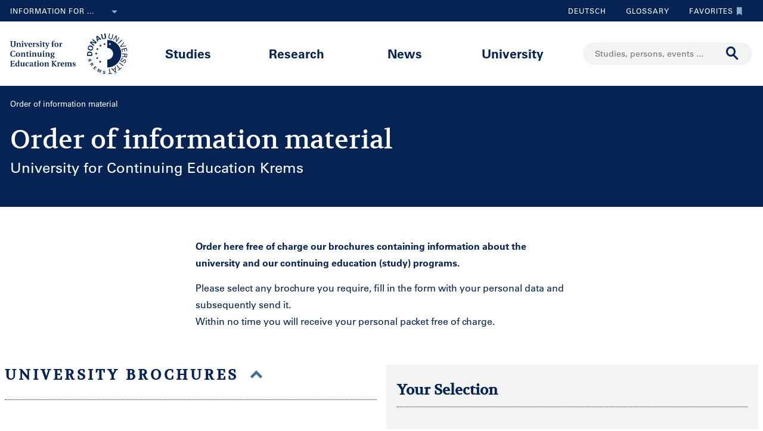

--- FILE ---
content_type: text/html;charset=UTF-8
request_url: https://www.donau-uni.ac.at/en/services/infomaterialorder.html?im=infoMaterials_fb97591c-f10e-428f-8a5c-6cb25e72f216
body_size: 13825
content:







<!DOCTYPE html>

<html lang="en">
    <head>
    <!-- Google Tag Manager -->
<script data-cmp-vendor="s905" type="text/plain" class="cmplazyload">(function(w,d,s,l,i){w[l]=w[l]||[];w[l].push({'gtm.start':
new Date().getTime(),event:'gtm.js'});var f=d.getElementsByTagName(s)[0],
j=d.createElement(s),dl=l!='dataLayer'?'&l='+l:'';j.async=true;j.src=
'https://www.googletagmanager.com/gtm.js?id='+i+dl;f.parentNode.insertBefore(j,f);
})(window,document,'script','dataLayer','GTM-5QSKZKZ');</script>
<!-- End Google Tag Manager -->



<meta charset="utf-8">
    <title>Order of information material - University for Continuing Education Krems</title>
    <meta name="searchTitle" content="Order of information material">
        <meta name="keywords" content="Programs of Study, brochures">
        <meta name="description" content="Order free of charge brochures containing information about the University for Continuing Education Krems and our continuing education (study) programs.">


        <meta property="og:title" content="Order of information material">
        <meta property="og:type" content="article">
        <meta property="og:description" content="Order free of charge brochures containing information about the University for Continuing Education Krems and our continuing education (study) programs.">
    <meta property="og:url" content="https://www.donau-uni.ac.at/en/services/infomaterialorder.html">
        <meta property="og:image" content="https://www.donau-uni.ac.at/.imaging/mte/duk-theme/ogFacebook/dam/Administration/OG-Images/Universitaet-fuer-Weiterbildung-og-image.jpg/jcr:content/Universitaet-fuer-Weiterbildung-og-image.jpg">
        <meta property="og:image:type" content="image/jpeg">
        <meta property="og:image:width" content="1200">
        <meta property="og:image:height" content="630">
        <meta property="og:image" content="https://www.donau-uni.ac.at/.imaging/mte/duk-theme/ogWhatsApp/dam/Administration/OG-Images/Universitaet-fuer-Weiterbildung-Krems-og-image-small.jpg/jcr:content/Universitaet-fuer-Weiterbildung-Krems-og-image-small.jpg">
        <meta property="og:image:type" content="image/jpeg">
        <meta property="og:image:width" content="400">
        <meta property="og:image:height" content="400">
    <meta property="og:locale" content="en_GB">
        <meta property="og:locale:alternate" content="de_DE">
        <meta name="twitter:card" content="summary">
<meta content="width=device-width, initial-scale=1.0, minimum-scale=1.0, maximum-scale=2.0" name="viewport">
<link rel="stylesheet" href="/.resources/duk-templates/resources/base.css?v=3ad5bd00-ed37-45e3-988f-bca764f64dc2" />
<link rel="icon" type="image/png" href="/.resources/duk-templates/resources/images/favicon.ico" />

<meta name="duk-indexer-type" content="crawler">
<meta name="duk-page-type" content="standard_page">
<meta name="duk-page-tree" content="/en">
<meta name="duk-suggest-cfq" content="crawler_en">
<meta name="validFrom" content="1970-01-01T00:00:00Z">
<meta name="validTo" content="2100-01-01T00:00:00Z">
<style>html{visibility: hidden; opacity: 0;}</style>
<link rel="preload" href="/.resources/duk-templates/resources/fonts/volkhov/volkhov-v17-latin-regular.woff2" as="font" type="font/woff2" crossorigin="anonymous">
<link rel="preload" href="/.resources/duk-templates/resources/fonts/iconfont/iconfont.ttf?fket2c" as="font" type="font/ttf" crossorigin="anonymous">
<link rel="preload" href="/.resources/duk-templates/resources/fonts/univers/UniversLTW04-55Roman.woff2" as="font" type="font/woff2" crossorigin="anonymous">
<link rel="preload" href="/.resources/duk-templates/resources/fonts/univers/UniversLTW04-57Condensed.woff2" as="font" type="font/woff2" crossorigin="anonymous">
<link rel="preload" href="/.resources/duk-templates/resources/fonts/univers/UniversLTW04-65Bold.woff2" as="font" type="font/woff2" crossorigin="anonymous">
    </head>
    <body>
    <style>
        :root {
            --factboxColor: #052453;
        }
        .color-scheme {
            background-color: #BED0E5 !important;
        }
    </style>
    <!-- Google Tag Manager (noscript) -->
<noscript><iframe title="Google Tag Manager (noscript)" src="https://www.googletagmanager.com/ns.html?id=GTM-5QSKZKZ" height="0" width="0" style="display:none;visibility:hidden" aria-hidden="true"></iframe></noscript>
<!-- End Google Tag Manager (noscript) -->
    <script>window.cmp_setlang = "EN";</script>
    <script>if(!("gdprAppliesGlobally" in window)){window.gdprAppliesGlobally=true}if(!("cmp_id" in window)||window.cmp_id<1){window.cmp_id=0}if(!("cmp_cdid" in window)){window.cmp_cdid="1e47c798caa5"}if(!("cmp_params" in window)){window.cmp_params=""}if(!("cmp_host" in window)){window.cmp_host="b.delivery.consentmanager.net"}if(!("cmp_cdn" in window)){window.cmp_cdn="cdn.consentmanager.net"}if(!("cmp_proto" in window)){window.cmp_proto="https:"}if(!("cmp_codesrc" in window)){window.cmp_codesrc="1"}window.cmp_getsupportedLangs=function(){var b=["DE","EN","FR","IT","NO","DA","FI","ES","PT","RO","BG","ET","EL","GA","HR","LV","LT","MT","NL","PL","SV","SK","SL","CS","HU","RU","SR","ZH","TR","UK","AR","BS"];if("cmp_customlanguages" in window){for(var a=0;a<window.cmp_customlanguages.length;a++){b.push(window.cmp_customlanguages[a].l.toUpperCase())}}return b};window.cmp_getRTLLangs=function(){var a=["AR"];if("cmp_customlanguages" in window){for(var b=0;b<window.cmp_customlanguages.length;b++){if("r" in window.cmp_customlanguages[b]&&window.cmp_customlanguages[b].r){a.push(window.cmp_customlanguages[b].l)}}}return a};window.cmp_getlang=function(j){if(typeof(j)!="boolean"){j=true}if(j&&typeof(cmp_getlang.usedlang)=="string"&&cmp_getlang.usedlang!==""){return cmp_getlang.usedlang}var g=window.cmp_getsupportedLangs();var c=[];var f=location.hash;var e=location.search;var a="languages" in navigator?navigator.languages:[];if(f.indexOf("cmplang=")!=-1){c.push(f.substr(f.indexOf("cmplang=")+8,2).toUpperCase())}else{if(e.indexOf("cmplang=")!=-1){c.push(e.substr(e.indexOf("cmplang=")+8,2).toUpperCase())}else{if("cmp_setlang" in window&&window.cmp_setlang!=""){c.push(window.cmp_setlang.toUpperCase())}else{if(a.length>0){for(var d=0;d<a.length;d++){c.push(a[d])}}}}}if("language" in navigator){c.push(navigator.language)}if("userLanguage" in navigator){c.push(navigator.userLanguage)}var h="";for(var d=0;d<c.length;d++){var b=c[d].toUpperCase();if(g.indexOf(b)!=-1){h=b;break}if(b.indexOf("-")!=-1){b=b.substr(0,2)}if(g.indexOf(b)!=-1){h=b;break}}if(h==""&&typeof(cmp_getlang.defaultlang)=="string"&&cmp_getlang.defaultlang!==""){return cmp_getlang.defaultlang}else{if(h==""){h="EN"}}h=h.toUpperCase();return h};(function(){var u=document;var v=u.getElementsByTagName;var h=window;var o="";var b="_en";if("cmp_getlang" in h){o=h.cmp_getlang().toLowerCase();if("cmp_customlanguages" in h){for(var q=0;q<h.cmp_customlanguages.length;q++){if(h.cmp_customlanguages[q].l.toUpperCase()==o.toUpperCase()){o="en";break}}}b="_"+o}function x(i,e){var w="";i+="=";var s=i.length;var d=location;if(d.hash.indexOf(i)!=-1){w=d.hash.substr(d.hash.indexOf(i)+s,9999)}else{if(d.search.indexOf(i)!=-1){w=d.search.substr(d.search.indexOf(i)+s,9999)}else{return e}}if(w.indexOf("&")!=-1){w=w.substr(0,w.indexOf("&"))}return w}var k=("cmp_proto" in h)?h.cmp_proto:"https:";if(k!="http:"&&k!="https:"){k="https:"}var g=("cmp_ref" in h)?h.cmp_ref:location.href;var j=u.createElement("script");j.setAttribute("data-cmp-ab","1");var c=x("cmpdesign","cmp_design" in h?h.cmp_design:"");var f=x("cmpregulationkey","cmp_regulationkey" in h?h.cmp_regulationkey:"");var r=x("cmpgppkey","cmp_gppkey" in h?h.cmp_gppkey:"");var n=x("cmpatt","cmp_att" in h?h.cmp_att:"");j.src=k+"//"+h.cmp_host+"/delivery/cmp.php?"+("cmp_id" in h&&h.cmp_id>0?"id="+h.cmp_id:"")+("cmp_cdid" in h?"&cdid="+h.cmp_cdid:"")+"&h="+encodeURIComponent(g)+(c!=""?"&cmpdesign="+encodeURIComponent(c):"")+(f!=""?"&cmpregulationkey="+encodeURIComponent(f):"")+(r!=""?"&cmpgppkey="+encodeURIComponent(r):"")+(n!=""?"&cmpatt="+encodeURIComponent(n):"")+("cmp_params" in h?"&"+h.cmp_params:"")+(u.cookie.length>0?"&__cmpfcc=1":"")+"&l="+o.toLowerCase()+"&o="+(new Date()).getTime();j.type="text/javascript";j.async=true;if(u.currentScript&&u.currentScript.parentElement){u.currentScript.parentElement.appendChild(j)}else{if(u.body){u.body.appendChild(j)}else{var t=v("body");if(t.length==0){t=v("div")}if(t.length==0){t=v("span")}if(t.length==0){t=v("ins")}if(t.length==0){t=v("script")}if(t.length==0){t=v("head")}if(t.length>0){t[0].appendChild(j)}}}var m="js";var p=x("cmpdebugunminimized","cmpdebugunminimized" in h?h.cmpdebugunminimized:0)>0?"":".min";var a=x("cmpdebugcoverage","cmp_debugcoverage" in h?h.cmp_debugcoverage:"");if(a=="1"){m="instrumented";p=""}var j=u.createElement("script");j.src=k+"//"+h.cmp_cdn+"/delivery/"+m+"/cmp"+b+p+".js";j.type="text/javascript";j.setAttribute("data-cmp-ab","1");j.async=true;if(u.currentScript&&u.currentScript.parentElement){u.currentScript.parentElement.appendChild(j)}else{if(u.body){u.body.appendChild(j)}else{var t=v("body");if(t.length==0){t=v("div")}if(t.length==0){t=v("span")}if(t.length==0){t=v("ins")}if(t.length==0){t=v("script")}if(t.length==0){t=v("head")}if(t.length>0){t[0].appendChild(j)}}}})();window.cmp_addFrame=function(b){if(!window.frames[b]){if(document.body){var a=document.createElement("iframe");a.style.cssText="display:none";if("cmp_cdn" in window&&"cmp_ultrablocking" in window&&window.cmp_ultrablocking>0){a.src="//"+window.cmp_cdn+"/delivery/empty.html"}a.name=b;a.setAttribute("title","Intentionally hidden, please ignore");a.setAttribute("role","none");a.setAttribute("tabindex","-1");document.body.appendChild(a)}else{window.setTimeout(window.cmp_addFrame,10,b)}}};window.cmp_rc=function(h){var b=document.cookie;var f="";var d=0;while(b!=""&&d<100){d++;while(b.substr(0,1)==" "){b=b.substr(1,b.length)}var g=b.substring(0,b.indexOf("="));if(b.indexOf(";")!=-1){var c=b.substring(b.indexOf("=")+1,b.indexOf(";"))}else{var c=b.substr(b.indexOf("=")+1,b.length)}if(h==g){f=c}var e=b.indexOf(";")+1;if(e==0){e=b.length}b=b.substring(e,b.length)}return(f)};window.cmp_stub=function(){var a=arguments;__cmp.a=__cmp.a||[];if(!a.length){return __cmp.a}else{if(a[0]==="ping"){if(a[1]===2){a[2]({gdprApplies:gdprAppliesGlobally,cmpLoaded:false,cmpStatus:"stub",displayStatus:"hidden",apiVersion:"2.0",cmpId:31},true)}else{a[2](false,true)}}else{if(a[0]==="getUSPData"){a[2]({version:1,uspString:window.cmp_rc("")},true)}else{if(a[0]==="getTCData"){__cmp.a.push([].slice.apply(a))}else{if(a[0]==="addEventListener"||a[0]==="removeEventListener"){__cmp.a.push([].slice.apply(a))}else{if(a.length==4&&a[3]===false){a[2]({},false)}else{__cmp.a.push([].slice.apply(a))}}}}}}};window.cmp_gpp_ping=function(){return{gppVersion:"1.0",cmpStatus:"stub",cmpDisplayStatus:"hidden",supportedAPIs:["tcfca","usnat","usca","usva","usco","usut","usct"],cmpId:31}};window.cmp_gppstub=function(){var a=arguments;__gpp.q=__gpp.q||[];if(!a.length){return __gpp.q}var g=a[0];var f=a.length>1?a[1]:null;var e=a.length>2?a[2]:null;if(g==="ping"){return window.cmp_gpp_ping()}else{if(g==="addEventListener"){__gpp.e=__gpp.e||[];if(!("lastId" in __gpp)){__gpp.lastId=0}__gpp.lastId++;var c=__gpp.lastId;__gpp.e.push({id:c,callback:f});return{eventName:"listenerRegistered",listenerId:c,data:true,pingData:window.cmp_gpp_ping()}}else{if(g==="removeEventListener"){var h=false;__gpp.e=__gpp.e||[];for(var d=0;d<__gpp.e.length;d++){if(__gpp.e[d].id==e){__gpp.e[d].splice(d,1);h=true;break}}return{eventName:"listenerRemoved",listenerId:e,data:h,pingData:window.cmp_gpp_ping()}}else{if(g==="getGPPData"){return{sectionId:3,gppVersion:1,sectionList:[],applicableSections:[0],gppString:"",pingData:window.cmp_gpp_ping()}}else{if(g==="hasSection"||g==="getSection"||g==="getField"){return null}else{__gpp.q.push([].slice.apply(a))}}}}}};window.cmp_msghandler=function(d){var a=typeof d.data==="string";try{var c=a?JSON.parse(d.data):d.data}catch(f){var c=null}if(typeof(c)==="object"&&c!==null&&"__cmpCall" in c){var b=c.__cmpCall;window.__cmp(b.command,b.parameter,function(h,g){var e={__cmpReturn:{returnValue:h,success:g,callId:b.callId}};d.source.postMessage(a?JSON.stringify(e):e,"*")})}if(typeof(c)==="object"&&c!==null&&"__uspapiCall" in c){var b=c.__uspapiCall;window.__uspapi(b.command,b.version,function(h,g){var e={__uspapiReturn:{returnValue:h,success:g,callId:b.callId}};d.source.postMessage(a?JSON.stringify(e):e,"*")})}if(typeof(c)==="object"&&c!==null&&"__tcfapiCall" in c){var b=c.__tcfapiCall;window.__tcfapi(b.command,b.version,function(h,g){var e={__tcfapiReturn:{returnValue:h,success:g,callId:b.callId}};d.source.postMessage(a?JSON.stringify(e):e,"*")},b.parameter)}if(typeof(c)==="object"&&c!==null&&"__gppCall" in c){var b=c.__gppCall;window.__gpp(b.command,function(h,g){var e={__gppReturn:{returnValue:h,success:g,callId:b.callId}};d.source.postMessage(a?JSON.stringify(e):e,"*")},"parameter" in b?b.parameter:null,"version" in b?b.version:1)}};window.cmp_setStub=function(a){if(!(a in window)||(typeof(window[a])!=="function"&&typeof(window[a])!=="object"&&(typeof(window[a])==="undefined"||window[a]!==null))){window[a]=window.cmp_stub;window[a].msgHandler=window.cmp_msghandler;window.addEventListener("message",window.cmp_msghandler,false)}};window.cmp_setGppStub=function(a){if(!(a in window)||(typeof(window[a])!=="function"&&typeof(window[a])!=="object"&&(typeof(window[a])==="undefined"||window[a]!==null))){window[a]=window.cmp_gppstub;window[a].msgHandler=window.cmp_msghandler;window.addEventListener("message",window.cmp_msghandler,false)}};window.cmp_addFrame("__cmpLocator");if(!("cmp_disableusp" in window)||!window.cmp_disableusp){window.cmp_addFrame("__uspapiLocator")}if(!("cmp_disabletcf" in window)||!window.cmp_disabletcf){window.cmp_addFrame("__tcfapiLocator")}if(!("cmp_disablegpp" in window)||!window.cmp_disablegpp){window.cmp_addFrame("__gppLocator")}window.cmp_setStub("__cmp");if(!("cmp_disabletcf" in window)||!window.cmp_disabletcf){window.cmp_setStub("__tcfapi")}if(!("cmp_disableusp" in window)||!window.cmp_disableusp){window.cmp_setStub("__uspapi")}if(!("cmp_disablegpp" in window)||!window.cmp_disablegpp){window.cmp_setGppStub("__gpp")};</script>


        <div class="navigation" role="region" aria-label="Navigation area">
<nav class="accessibility-nav" role="navigation" aria-label="Accessibility navigation">
    <ul>
            <li>
                <a href="#mainContent">Skip to main content</a>
            </li>
            <li>
                <a href="#search">Skip to search</a>
            </li>
            <li>
                <a href="#main-nav">Skip to main navigation</a>
            </li>
            <li>
                <a href="#top-nav">Skip to tool navigation</a>
            </li>
    </ul>
</nav>
<nav id="top-nav" class="top-nav" role="navigation" aria-label="Top navigation">
    <div class="container">
            <div class="left-top-nav col-lg-6">

    <div class="info-dropdown dropdown">
        <button class="btn btn-primary dropdown-toggle" type="button" data-toggle="dropdown">Information for ...<em class="icon-ic_Arrow_Down"></em></button>
        <ul class="dropdown-menu">
                <li>


















        <a href="/en/targetgroup/prospective-students.html"
            >
                <em class="icon-ic-arrow-dropdown-right"></em>
            
            <span>Prospective students</span>
            
            <div class="clearfix"></div>
        </a>

</li>
                <li>


















        <a href="/en/targetgroup/students.html"
            >
                <em class="icon-ic-arrow-dropdown-right"></em>
            
            <span>Students</span>
            
            <div class="clearfix"></div>
        </a>

</li>
                <li>


















        <a href="/en/targetgroup/researchers.html"
            >
                <em class="icon-ic-arrow-dropdown-right"></em>
            
            <span>Researchers</span>
            
            <div class="clearfix"></div>
        </a>

</li>
                <li>


















        <a href="/en/news/press.html"
            >
                <em class="icon-ic-arrow-dropdown-right"></em>
            
            <span>Press &amp; Media</span>
            
            <div class="clearfix"></div>
        </a>

</li>
                <li>


















        <a href="/en/targetgroup/alumni.html"
            >
                <em class="icon-ic-arrow-dropdown-right"></em>
            
            <span>Alumni</span>
            
            <div class="clearfix"></div>
        </a>

</li>
                <li>


















        <a href="/en/targetgroup/visitors.html"
            >
                <em class="icon-ic-arrow-dropdown-right"></em>
            
            <span>Visitors</span>
            
            <div class="clearfix"></div>
        </a>

</li>
                <li>


















        <a href="/en/targetgroup/staff.html"
            >
                <em class="icon-ic-arrow-dropdown-right"></em>
            
            <span>Staff</span>
            
            <div class="clearfix"></div>
        </a>

</li>
                <li>


















        <a href="/en/university/organization/career-platform.html"
            >
                <em class="icon-ic-arrow-dropdown-right"></em>
            
            <span>Applicants</span>
            
            <div class="clearfix"></div>
        </a>

</li>
        </ul>
    </div>
            </div>
            <div class="right-top-nav col-lg-6">


                
                <a href="/de/services/infomaterialbestellung.html" class="lang-switch">
                Deutsch
                </a>
                


        <a href="/en/glossary.html" class="alphabetical"><span class="visually-hidden">To glossary</span>Glossary</a>


        <a href="/en/services/bookmarks.html" class="favorite-link"><span class="visually-hidden">To favorites</span>Favorites<em class="icon-ic_Bookmark_Idle"></em></a>

            </div>
    </div>
</nav>



<nav id="main-nav" class="main-nav" role="navigation" aria-label="Main content">
    <div class="container">
        <div class="left-main-nav col-lg-2 col-sm-5">
            <a title="University for Continuing Education Krems" href="/en.html">
                    <img src="/dam/jcr:8060f000-4112-47fc-b979-8901c303adbc/uwk-logo-en-blue.svg" alt="Logo - University for Continuing Education Krems" />
            </a>
            <span class="helper"></span>
        </div>
        <div class="mid-main-nav col-lg-7">
            <a href="#" class="go-back">Back</a>
            <ul role="menu">
                            <li class="uuid-fb927e95-ffca-489b-bfda-03d7fbee5890"><a href="/en/studies.html">Studies</a>
                                <ul class="duk-mdd">
                                    <li>
                                        <div class="megadropdown">
                                            <div class="container">
                                                        




<div class="col-lg-3 conn">







        <a class="teaser-outer teaser-outer-hl" href="/en/studies.html" target="_self">









    <div class="teaser  highlight  bg-transparent" >





            <div class="teaser-flex">
        <div class="img-wrapper center">
            <img src="/.imaging/mte/duk-theme/teaser/dam/DUK-Bildwelt/Campus/Teaserbilder/universitaet-fuer-weiterbildung-krems-campus-architektur-5.jpg/jcr:content/universitaet-fuer-weiterbildung-krems-campus-architektur-5.jpg" alt="" title="&copy; Walter Skokanitsch" />
        </div>
                    <div class="content-wrapper">
                            <h3>Upskill at the University of Krems</h3>
                    </div>

            </div>



    </div>
    </a>






        <a class="teaser-outer teaser-outer-hl" href="/en/studies/course-catalogue.html" target="_self">









    <div class="teaser  highlight  bg-transparent" >





            <div class="teaser-flex">
        <div class="img-wrapper center">
            <img src="/.imaging/mte/duk-theme/teaser/dam/Donau-Uni/Studium/MDD/Stackable-Programs-Weiterbildungsprogramme-UWK-Walter-Skokanitsch.jpg/jcr:content/Stackable-Programs-Weiterbildungsprogramme-UWK-Walter-Skokanitsch.jpg" alt="Students at the Campus Krems" title="&copy; Walter Skokanitsch" />
        </div>
                    <div class="content-wrapper">
                            <h3>Search for study programs</h3>
                    </div>

            </div>



    </div>
    </a>

</div>

    
    




<div class="col-lg-3 bg-transparent">
        <div class="hline">
            <p>
                    Find your course
                    <em class="icon-ic-arrow-right"></em>
            </p>
        </div>


















            <!-- headline -->
            <p  class="">
            
            Fields of Study
            
            
            
            </p>

        <ul class="linkList">

    <li>


















        <a href="/en/studies/course-catalogue.html?scrollheight=0&amp;sorting=ascend&amp;queryStr=&amp;activeSubjects=f09f6b13-5aa1-41ae-a8b2-91bf37aa1cdf%3B&amp;subjects-header=false&amp;subjects=f09f6b13-5aa1-41ae-a8b2-91bf37aa1cdf&amp;subsubject-header=true&amp;research-header=false&amp;subresearch-header-1=false&amp;subresearch-header-2=false&amp;format-header=false&amp;lang-header=false&amp;subsubject-header=true&amp;subresearch-header-1=false&amp;subresearch-header-2=false"
            >
            
            <span>Arts &amp; Culture</span>
            
            <div class="clearfix"></div>
        </a>

</li>
    <li>


















        <a href="/en/studies/course-catalogue.html?scrollheight=0&amp;sorting=ascend&amp;queryStr=&amp;activeSubjects=912c4ab0-37fb-4e26-9ede-45405493f5bb%3B&amp;subjects-header=false&amp;subjects=912c4ab0-37fb-4e26-9ede-45405493f5bb&amp;subsubject-header=true&amp;research-header=false&amp;subresearch-header-1=false&amp;subresearch-header-2=false&amp;format-header=false&amp;lang-header=false&amp;subsubject-header=true&amp;subresearch-header-1=false&amp;subresearch-header-2=false"
            >
            
            <span>Building &amp; Environment</span>
            
            <div class="clearfix"></div>
        </a>

</li>
    <li>


















        <a href="/en/studies/course-catalogue.html?scrollheight=0&amp;sorting=ascend&amp;queryStr=&amp;activeSubjects=cee7326b-46da-4454-87bf-fdee349ded70%3B&amp;subjects-header=false&amp;subjects=cee7326b-46da-4454-87bf-fdee349ded70&amp;subsubject-header=true&amp;research-header=false&amp;subresearch-header-1=false&amp;subresearch-header-2=false&amp;format-header=false&amp;lang-header=false&amp;subsubject-header=true&amp;subresearch-header-1=false&amp;subresearch-header-2=false"
            >
            
            <span>Digitalization &amp; Sensors</span>
            
            <div class="clearfix"></div>
        </a>

</li>
    <li>


















        <a href="/en/studies/course-catalogue.html?scrollheight=0&amp;sorting=ascend&amp;queryStr=&amp;activeSubjects=be9167ee-916d-4591-a68c-2f58a96cea8d%3B&amp;subjects-header=false&amp;subjects=be9167ee-916d-4591-a68c-2f58a96cea8d&amp;subsubject-header=true&amp;research-header=false&amp;subresearch-header-1=false&amp;subresearch-header-2=false&amp;format-header=false&amp;lang-header=false&amp;subsubject-header=true&amp;subresearch-header-1=false&amp;subresearch-header-2=false"
            >
            
            <span>Economics &amp; Business Management</span>
            
            <div class="clearfix"></div>
        </a>

</li>
    <li>


















        <a href="/en/studies/course-catalogue.html?scrollheight=0&amp;sorting=ascend&amp;queryStr=&amp;activeSubjects=b3c2664f-4d5e-4495-ba48-a3ccf3802f78%3B&amp;subjects-header=false&amp;subjects=b3c2664f-4d5e-4495-ba48-a3ccf3802f78&amp;subsubject-header=true&amp;research-header=false&amp;subresearch-header-1=false&amp;subresearch-header-2=false&amp;format-header=false&amp;lang-header=false&amp;subsubject-header=true&amp;subresearch-header-1=false&amp;subresearch-header-2=false"
            >
            
            <span>Education</span>
            
            <div class="clearfix"></div>
        </a>

</li>
    <li>


















        <a href="/en/studies/course-catalogue.html?scrollheight=0&amp;sorting=ascend&amp;queryStr=&amp;activeSubjects=4857ea2d-0f3d-4950-99c6-e12ea2f2e43f%3B&amp;subjects-header=false&amp;subjects=4857ea2d-0f3d-4950-99c6-e12ea2f2e43f&amp;subsubject-header=true&amp;research-header=false&amp;subresearch-header-1=false&amp;subresearch-header-2=false&amp;format-header=false&amp;lang-header=false&amp;subsubject-header=true&amp;subresearch-header-1=false&amp;subresearch-header-2=false"
            >
            
            <span>Health &amp; Medicine</span>
            
            <div class="clearfix"></div>
        </a>

</li>
    <li>


















        <a href="/en/studies/course-catalogue.html?scrollheight=0&amp;sorting=ascend&amp;queryStr=&amp;activeSubjects=61143b1e-b2e7-4fc1-b0dd-0c7484bc8fc0%3B&amp;subjects-header=false&amp;subjects=61143b1e-b2e7-4fc1-b0dd-0c7484bc8fc0&amp;subsubject-header=true&amp;research-header=false&amp;subresearch-header-1=false&amp;subresearch-header-2=false&amp;format-header=false&amp;lang-header=false&amp;subsubject-header=true&amp;subresearch-header-1=false&amp;subresearch-header-2=false"
            >
            
            <span>Law &amp; Administration</span>
            
            <div class="clearfix"></div>
        </a>

</li>
    <li>


















        <a href="/en/studies/course-catalogue.html?scrollheight=0&amp;sorting=ascend&amp;queryStr=&amp;activeSubjects=24bbbfa6-c499-436a-b024-a06998efd076%3B&amp;subjects-header=false&amp;subjects=24bbbfa6-c499-436a-b024-a06998efd076&amp;subsubject-header=true&amp;research-header=false&amp;subresearch-header-1=false&amp;subresearch-header-2=false&amp;format-header=false&amp;lang-header=false&amp;subsubject-header=true&amp;subresearch-header-1=false&amp;subresearch-header-2=false"
            >
            
            <span>Media &amp; Communication</span>
            
            <div class="clearfix"></div>
        </a>

</li>
    <li>


















        <a href="/en/studies/course-catalogue.html?scrollheight=0&amp;sorting=ascend&amp;queryStr=&amp;activeSubjects=1559274b-4a7b-4319-b80b-42c1a927eec9%3B&amp;subjects-header=false&amp;subjects=1559274b-4a7b-4319-b80b-42c1a927eec9&amp;subsubject-header=true&amp;research-header=false&amp;subresearch-header-1=false&amp;subresearch-header-2=false&amp;format-header=false&amp;lang-header=false&amp;subsubject-header=true&amp;subresearch-header-1=false&amp;subresearch-header-2=false"
            >
            
            <span>Migration &amp; International Affairs</span>
            
            <div class="clearfix"></div>
        </a>

</li>
    <li>


















        <a href="/en/studies/course-catalogue.html?scrollheight=200&amp;sorting=ascend&amp;queryStr=&amp;activeSubjects=ba234ff8-f0d2-48ea-86ca-002e3df301fa%3B&amp;subjects-header=false&amp;subjects=ba234ff8-f0d2-48ea-86ca-002e3df301fa&amp;subsubject-header=true&amp;research-header=false&amp;subresearch-header-1=false&amp;subresearch-header-2=false&amp;format-header=false&amp;lang-header=false&amp;subsubject-header=true&amp;subresearch-header-1=false&amp;subresearch-header-2=false"
            >
            
            <span>Psychotherapy &amp; Social Services</span>
            
            <div class="clearfix"></div>
        </a>

</li>


        </ul>

</div>

    
    




<div class="col-lg-3 bg-transparent conn">
        <div class="hline">
            <p class="mdd-no-headline">
                    
            </p>
        </div>


















            <!-- headline -->
            <p  class="">
            
            Graduation
            
            
            
            </p>

        <ul class="linkList">

    <li>


















        <a href="/en/studies/course-catalogue.html?scrollheight=0&amp;queryStr=&amp;subjects-header=false&amp;subsubject-header=false&amp;research-header=false&amp;degrees=PhD&amp;subresearch-header-1=false&amp;subresearch-header-2=false&amp;format-header=false&amp;lang-header=false&amp;subsubject-header=false&amp;subresearch-header-1=false&amp;subresearch-header-2=false"
            >
            
            <span>PhD </span>
            
            <div class="clearfix"></div>
        </a>

</li>
    <li>


















        <a href="/en/studies/course-catalogue.html?scrollheight=0&amp;queryStr=&amp;subjects-header=false&amp;subsubject-header=false&amp;research-header=false&amp;degrees=Master&amp;subresearch-header-1=true&amp;subresearch-header-2=false&amp;format-header=false&amp;lang-header=false&amp;subsubject-header=false&amp;subresearch-header-1=true&amp;subresearch-header-2=false"
            >
            
            <span>Master, MBA, LL.M.</span>
            
            <div class="clearfix"></div>
        </a>

</li>
    <li>


















        <a href="/en/studies/course-catalogue.html?scrollheight=0&amp;queryStr=&amp;subjects-header=false&amp;subsubject-header=false&amp;research-header=false&amp;degrees=Bachelor&amp;subresearch-header-1=false&amp;subresearch-header-2=true&amp;format-header=false&amp;lang-header=false&amp;subsubject-header=false&amp;subresearch-header-1=false&amp;subresearch-header-2=true"
            >
            
            <span>Bachelor</span>
            
            <div class="clearfix"></div>
        </a>

</li>
    <li>


















        <a href="/en/studies/course-catalogue.html?scrollheight=0&amp;queryStr=&amp;subjects-header=false&amp;subsubject-header=false&amp;research-header=false&amp;degrees=Academic+Expert+Program&amp;subresearch-header-1=false&amp;subresearch-header-2=false&amp;format-header=false&amp;lang-header=false&amp;subsubject-header=false&amp;subresearch-header-1=false&amp;subresearch-header-2=false"
            >
            
            <span>Academic Expert Program</span>
            
            <div class="clearfix"></div>
        </a>

</li>
    <li>


















        <a href="/en/studies/course-catalogue.html?scrollheight=0&amp;queryStr=&amp;subjects-header=false&amp;subsubject-header=false&amp;research-header=false&amp;degrees=Certificate+Program&amp;subresearch-header-1=false&amp;subresearch-header-2=false&amp;format-header=false&amp;lang-header=false&amp;subsubject-header=false&amp;subresearch-header-1=false&amp;subresearch-header-2=false"
            >
            
            <span>Certificate Program</span>
            
            <div class="clearfix"></div>
        </a>

</li>
    <li>


















        <a href="/en/studies/course-catalogue.html?scrollheight=0&amp;sorting=ascend&amp;queryStr=&amp;activeSubjects=&amp;subjects-header=false&amp;subsubject-header=false&amp;research-header=false&amp;degrees=Micro-Credential+Program&amp;subresearch-header-1=false&amp;subresearch-header-2=false&amp;format-header=false&amp;lang-header=false&amp;subsubject-header=false&amp;subresearch-header-1=false&amp;subresearch-header-2=false"
            >
            
            <span>Micro-Credential Program</span>
            
            <div class="clearfix"></div>
        </a>

</li>
    <li>


















        <a href="/en/studies/course-catalogue.html?scrollheight=0&amp;queryStr=&amp;subjects-header=false&amp;subsubject-header=false&amp;research-header=false&amp;degrees=Seminar&amp;subresearch-header-1=false&amp;subresearch-header-2=false&amp;format-header=false&amp;lang-header=false&amp;subsubject-header=false&amp;subresearch-header-1=false&amp;subresearch-header-2=false"
            >
            
            <span>Seminar</span>
            
            <div class="clearfix"></div>
        </a>

</li>


        </ul>

</div>

    
    




<div class="col-lg-3 empty-subheadline">
        <div class="hline">
            <p>
                    About Studying
                    <em class="icon-ic-arrow-right"></em>
            </p>
        </div>














        <ul class="linkList">

    <li>


















        <a href="/en/studies/course-overview.html"
            >
            
            <span>Course overview</span>
            
            <div class="clearfix"></div>
        </a>

</li>
    <li>


















        <a href="/en/studies/course-overview/stackable-program.html"
            >
            
            <span>Stackable Programs</span>
            
            <div class="clearfix"></div>
        </a>

</li>
    <li>


















        <a href="/en/studies/studying-parallel-to-employment.html"
            >
            
            <span>Studying parallel to employment</span>
            
            <div class="clearfix"></div>
        </a>

</li>
    <li>


















        <a href="/en/university/service/accessible-studying.html"
            >
            
            <span>Accessible studying</span>
            
            <div class="clearfix"></div>
        </a>

</li>
    <li>


















        <a href="/en/studies/study-organization.html"
            >
            
            <span>Study Organization</span>
            
            <div class="clearfix"></div>
        </a>

</li>
    <li>


















        <a href="/en/studies/study-organization/application.html"
            >
            
            <span>Application &amp; Admission</span>
            
            <div class="clearfix"></div>
        </a>

</li>
    <li>


















        <a href="/en/studies/study-organization/study-grants.html"
            >
            
            <span>Study Grants</span>
            
            <div class="clearfix"></div>
        </a>

</li>
    <li>


















        <a href="/en/university/campus-krems/studying-in-krems.html"
            >
            
            <span>Studying in Krems</span>
            
            <div class="clearfix"></div>
        </a>

</li>
    <li>


















        <a href="/en/services/infomaterialorder.html"
            >
            
            <span>Info material</span>
            
            <div class="clearfix"></div>
        </a>

</li>
    <li>


















        <a href="/en/studies/faq.html"
            >
            
            <span>FAQ</span>
            
            <div class="clearfix"></div>
        </a>

</li>


        </ul>

</div>

    
    
                                                                </div><div class="container">
                                                                <div class="col-lg-7 tag-row">
                                                                </div>
                                                <div class="col-lg-5">
                                                    <p class="caption">University for Continuing Education Krems</p>
                                                </div>
                                            </div>
                                        </div>
                                    </li>
                                </ul>
                            </li>
                            <li class="uuid-f5774f8e-0e5b-4a6e-aa4a-655d930c871e"><a href="/en/research.html">Research</a>
                                <ul class="duk-mdd">
                                    <li>
                                        <div class="megadropdown">
                                            <div class="container">
                                                        




<div class="col-lg-3 conn">







        <a class="teaser-outer teaser-outer-hl" href="/en/news/news/2018/core-facility-new-spectrum-of-methods-opened-by-special-devices.html" target="_self">









    <div class="teaser  highlight has-tooltip  bg-transparent" >





            <div class="teaser-flex">
        <div class="img-wrapper center">
            <img src="/.imaging/mte/duk-theme/teaser/dam/Donau-Uni/Forschung/MDD/teaser-core-facility-geraete_-_skokanitsch-fotografie.jpg/jcr:content/teaser-core-facility-geraete_-_skokanitsch-fotografie.jpg" alt="Research - Core Facility" title="&copy; Walter Skokanitsch" />
        </div>
                    <div class="content-wrapper">
                            <h3>Core Facility</h3>
                            <p>New spectrum of methods opened by special devices</p>

                    </div>

            </div>



    </div>
    </a>

</div>

    
    




<div class="col-lg-3 empty-subheadline">
        <div class="hline">
            <p>
                    Fields of Research 
                    <em class="icon-ic-arrow-right"></em>
            </p>
        </div>














        <ul class="linkList">

    <li>


















        <a href="/en/research/fields-of-research/cultural-heritage.html"
            >
            
            <span>Cultural Heritage</span>
            
            <div class="clearfix"></div>
        </a>

</li>
    <li>


















        <a href="/en/research/fields-of-research/educational-technologies-and-continuing-education-research.html"
            >
            
            <span>Educational Technologies and Continuing Education Research</span>
            
            <div class="clearfix"></div>
        </a>

</li>
    <li>


















        <a href="/en/research/fields-of-research/evidence-based-health-research.html"
            >
            
            <span>Evidence-Based Health Research</span>
            
            <div class="clearfix"></div>
        </a>

</li>
    <li>


















        <a href="/en/research/fields-of-research/innovation-for-cohesive-and-sustainable-societies.html"
            >
            
            <span>Innovation for Cohesive and Sustainable Societies</span>
            
            <div class="clearfix"></div>
        </a>

</li>
    <li>


















        <a href="/en/research/fields-of-research/preventive-and-regenerative-medicine.html"
            >
            
            <span>Preventive and Regenerative Medicine</span>
            
            <div class="clearfix"></div>
        </a>

</li>
    <li>


















        <a href="/en/research/fields-of-research/transnational-societies-and-migration.html"
            >
            
            <span>Transnational Societies and Migration</span>
            
            <div class="clearfix"></div>
        </a>

</li>


        </ul>

</div>

    
    




<div class="col-lg-3 empty-subheadline">
        <div class="hline">
            <p>
                    News &amp; Projects
                    <em class="icon-ic-arrow-right"></em>
            </p>
        </div>














        <ul class="linkList">

    <li>


















        <a href="/en/research/highlights.html"
            >
            
            <span>Highlights</span>
            
            <div class="clearfix"></div>
        </a>

</li>
    <li>


















        <a href="/en/research/interfaculty-research.html"
            >
            
            <span>Interfaculty Research</span>
            
            <div class="clearfix"></div>
        </a>

</li>
    <li>


















        <a href="/en/university/about/reports.html"
            >
            
            <span>Intellectual Capital Report &amp; Research Report</span>
            
            <div class="clearfix"></div>
        </a>

</li>
    <li>


















        <a href="/en/research/research-database/projects.html"
            >
            
            <span>Research Database</span>
            
            <div class="clearfix"></div>
        </a>

</li>


        </ul>

</div>

    
    




<div class="col-lg-3 empty-subheadline">
        <div class="hline">
            <p>
                    PhD programs &amp; Services
                    <em class="icon-ic-arrow-right"></em>
            </p>
        </div>














        <ul class="linkList">

    <li>


















        <a href="/en/research/service-center-for-research-support-and-transfer.html"
            >
            
            <span>Service Center for Research Support and Transfer</span>
            
            <div class="clearfix"></div>
        </a>

</li>
    <li>


















        <a href="/en/research/service-center-for-research-support-and-transfer/technology-transfer.html"
            >
            
            <span>Technology Transfer</span>
            
            <div class="clearfix"></div>
        </a>

</li>
    <li>


















        <a href="/en/studies/course-overview/phd-programs.html"
            >
            
            <span>PhD Programs</span>
            
            <div class="clearfix"></div>
        </a>

</li>


        </ul>

</div>

    
    
                                                                </div><div class="container">
                                                                <div class="col-lg-7 tag-row">
                                                                </div>
                                                <div class="col-lg-5">
                                                    <p class="caption">University for Continuing Education Krems</p>
                                                </div>
                                            </div>
                                        </div>
                                    </li>
                                </ul>
                            </li>
                            <li class="uuid-03539c91-cd5d-4f4f-b750-79e00b77f2e2"><a href="/en/news.html">News</a>
                                <ul class="duk-mdd">
                                    <li>
                                        <div class="megadropdown">
                                            <div class="container">
                                                        




<div class="col-lg-3 conn empty-subheadline">
        <div class="hline">
            <p>
                    <a href="/en/news.html" target="_self">News &amp; Events</a>
                    <em class="icon-ic-arrow-right"></em>
            </p>
        </div>














        <ul class="linkList">

    <li>


















        <a href="/en/news/news.html"
            >
            
            <span>News</span>
            
            <div class="clearfix"></div>
        </a>

</li>
    <li>


















        <a href="/en/news/events.html"
            >
            
            <span>Events</span>
            
            <div class="clearfix"></div>
        </a>

</li>


        </ul>

</div>

    
    




<div class="col-lg-3 empty-subheadline">
        <div class="hline">
            <p>
                    Press and Media
                    <em class="icon-ic-arrow-right"></em>
            </p>
        </div>














        <ul class="linkList">

    <li>


















        <a href="/en/news/press.html"
            >
            
            <span>Media Relations</span>
            
            <div class="clearfix"></div>
        </a>

</li>
    <li>


















        <a href="/en/news/press/press-releases.html"
            >
            
            <span>Press Releases</span>
            
            <div class="clearfix"></div>
        </a>

</li>
    <li>


















        <a href="/en/news/press.html"
            >
            
            <span>Media Reports</span>
            
            <div class="clearfix"></div>
        </a>

</li>
    <li>


















        <a href="/en/news/press/image-download.html"
            >
            
            <span>Press Photos and Downloads</span>
            
            <div class="clearfix"></div>
        </a>

</li>
    <li>


















        <a href="/de/aktuelles/presse-medien/pressekontakt.html"
            >
            
            <span>Contact</span>
            
            <div class="clearfix"></div>
        </a>

</li>


        </ul>

</div>

    
    




<div class="col-lg-3 empty-subheadline">
        <div class="hline">
            <p>
                    Upgrade
                    <em class="icon-ic-arrow-right"></em>
            </p>
        </div>














        <ul class="linkList">

    <li>


















        <a href="/en/news/upgrade-the-magazine-for-knowledge-and-thinking-ahead.html"
            >
            
            <span>About the magazine</span>
            
            <div class="clearfix"></div>
        </a>

</li>
    <li>


















        <a href="/en/news/upgrade-the-magazine-for-knowledge-and-thinking-ahead.html"
            >
            
            <span>Current Issue</span>
            
            <div class="clearfix"></div>
        </a>

</li>
    <li>


















        <a href="/en/news/upgrade-the-magazine-for-knowledge-and-thinking-ahead/all-issues.html"
            >
            
            <span>Overview of all Issues</span>
            
            <div class="clearfix"></div>
        </a>

</li>
    <li>


















        <a href="/de/aktuelles/upgrade-das-magazin-fuer-wissen-und-weiterdenken-der-universitaet-fuer-weiterbildung-krems/abonnieren.html"
            >
            
            <span>Order Issues</span>
            
            <div class="clearfix"></div>
        </a>

</li>


        </ul>

</div>

    
    




<div class="col-lg-3">







        <a class="teaser-outer teaser-outer-hl" href="/en/news/upgrade-the-magazine-for-knowledge-and-thinking-ahead.html" target="_self">









    <div class="teaser  highlight  bg-transparent" >





            <div class="teaser-flex">
        <div class="img-wrapper center">
            <img src="/.imaging/mte/duk-theme/teaser/dam/Donau-Uni/Aktuelles/Upgrade/2025/3-4.25/Header_Upgrade.jpg/jcr:content/Header_Upgrade.jpg" alt="Sujetbild Cover upgrade 3/4.25"  />
        </div>
                    <div class="content-wrapper">
                            <h3>upgrade 3/4.25 – Change &amp; Accents</h3>
                    </div>

            </div>



    </div>
    </a>

</div>

    
    
                                                                </div><div class="container">
                                                                <div class="col-lg-7 tag-row">
                                                                </div>
                                                <div class="col-lg-5">
                                                    <p class="caption">University for Continuing Education Krems</p>
                                                </div>
                                            </div>
                                        </div>
                                    </li>
                                </ul>
                            </li>
                            <li class="uuid-497ac049-7a60-4c99-aae1-b288f08b0d57"><a href="/en/university.html">University</a>
                                <ul class="duk-mdd">
                                    <li>
                                        <div class="megadropdown">
                                            <div class="container">
                                                        




<div class="col-lg-3 conn empty-subheadline">
        <div class="hline">
            <p>
                    At a glance
                    <em class="icon-ic-arrow-right"></em>
            </p>
        </div>














        <ul class="linkList">

    <li>


















        <a href="/en/university/about.html"
            >
            
            <span>About</span>
            
            <div class="clearfix"></div>
        </a>

</li>
    <li>


















        <a href="/en/university/about/mission-statement-strategy.html"
            >
            
            <span>Mission Statement &amp; Strategy</span>
            
            <div class="clearfix"></div>
        </a>

</li>
    <li>


















        <a href="/en/university/about/facts-and-figures.html"
            >
            
            <span>Facts &amp; Figures</span>
            
            <div class="clearfix"></div>
        </a>

</li>
    <li>


















        <a href="/en/university/about/reports.html"
            >
            
            <span>Reports</span>
            
            <div class="clearfix"></div>
        </a>

</li>
    <li>


















        <a href="/en/university/about/history.html"
            >
            
            <span>History</span>
            
            <div class="clearfix"></div>
        </a>

</li>
    <li>


















        <a href="/en/university/about/quality-management.html"
            >
            
            <span>Quality Management</span>
            
            <div class="clearfix"></div>
        </a>

</li>


        </ul>

</div>

    
    




<div class="col-lg-3 empty-subheadline">
        <div class="hline">
            <p>
                    People &amp; Structure
                    <em class="icon-ic-arrow-right"></em>
            </p>
        </div>














        <ul class="linkList">

    <li>


















        <a href="/en/university/organization.html"
            >
            
            <span>Organization</span>
            
            <div class="clearfix"></div>
        </a>

</li>
    <li>


















        <a href="/en/university/organization/rectorate.html"
            >
            
            <span>Rectorate</span>
            
            <div class="clearfix"></div>
        </a>

</li>
    <li>


















        <a href="/en/university/organization/boards.html"
            >
            
            <span>Boards</span>
            
            <div class="clearfix"></div>
        </a>

</li>
    <li>


















        <a href="/en/university/organization/university-administration.html"
            >
            
            <span>University Administration</span>
            
            <div class="clearfix"></div>
        </a>

</li>
    <li>


















        <a href="/en/university/organization/employees.html"
            >
            
            <span>Staff</span>
            
            <div class="clearfix"></div>
        </a>

</li>
    <li>


















        <a href="/en/university/organization/career-platform.html"
            >
            
            <span>Career</span>
            
            <div class="clearfix"></div>
        </a>

</li>


        </ul>

</div>

    
    




<div class="col-lg-3 empty-subheadline">
        <div class="hline">
            <p>
                    Faculties
                    <em class="icon-ic-arrow-right"></em>
            </p>
        </div>














        <ul class="linkList">

    <li>


















        <a href="/en/university/faculties.html"
            >
            
            <span>Overview</span>
            
            <div class="clearfix"></div>
        </a>

</li>
    <li>


















        <a href="/en/university/faculties/health-medicine.html"
            >
            
            <span>Health and Medicine</span>
            
            <div class="clearfix"></div>
        </a>

</li>
    <li>


















        <a href="/en/university/faculties/business-globalization.html"
            >
            
            <span>Business and Globalisation</span>
            
            <div class="clearfix"></div>
        </a>

</li>
    <li>


















        <a href="/en/university/faculties/education-arts-architecture.html"
            >
            
            <span>Education, Arts and Architecture</span>
            
            <div class="clearfix"></div>
        </a>

</li>


        </ul>

</div>

    
    




<div class="col-lg-3 empty-subheadline">
        <div class="hline">
            <p>
                    <a href="" target="_self">Campus Krems</a>
                    <em class="icon-ic-arrow-right"></em>
            </p>
        </div>














        <ul class="linkList">

    <li>


















        <a href="/en/university/campus-krems.html"
            >
            
            <span>About Campus Krems</span>
            
            <div class="clearfix"></div>
        </a>

</li>
    <li>


















        <a href="/en/university/campus-krems/directions.html"
            >
            
            <span>Map and Directions</span>
            
            <div class="clearfix"></div>
        </a>

</li>
    <li>


















        <a href="/en/university/service/servicecenter-for-international-relations.html"
            >
            
            <span>International</span>
            
            <div class="clearfix"></div>
        </a>

</li>
    <li>


















        <a href="/en/university/service/library.html"
            >
            
            <span>Library &amp; University Archives</span>
            
            <div class="clearfix"></div>
        </a>

</li>
    <li>


















        <a href="/en/university/service/usi-krems.html"
            >
            
            <span>University Sports Institute Krems</span>
            
            <div class="clearfix"></div>
        </a>

</li>
    <li>


















        <a href="/en/university/service/campus-culture.html"
            >
            
            <span>Campus Culture</span>
            
            <div class="clearfix"></div>
        </a>

</li>
    <li>













        <a href=""
            >
            
            <span>Alumni</span>
            
            <div class="clearfix"></div>
        </a>

</li>
    <li>


















        <a href="/en/university/uni-shop.html"
            >
            
            <span>Uni-Shop</span>
            
            <div class="clearfix"></div>
        </a>

</li>
    <li>


















        <a href="/en/university/service.html"
            >
            
            <span>More Services</span>
            
            <div class="clearfix"></div>
        </a>

</li>


        </ul>

</div>

    
    
                                                                </div><div class="container">
                                                                <div class="col-lg-7 tag-row">
                                                                </div>
                                                <div class="col-lg-5">
                                                    <p class="caption">University for Continuing Education Krems</p>
                                                </div>
                                            </div>
                                        </div>
                                    </li>
                                </ul>
                            </li>
            </ul>
            <p class="mobile-menu-caption">University for Continuing Education Krems<br/> </p>
        </div>
        <div class="right-main-nav col-lg-3 col-sm-7">
            <div class="search">
                <form method="GET" class="ui-front" action="/en/services/search.html">

                    <label for="search" class="visually-hidden">Search for keywords</label>
                    <input type="search" id="search" name="queryStr" autocomplete="on" placeholder="Studies, persons, events ..." data-langtree="en" data-contextpath="" data-results-container-id="searchList1" />
                    <button type="submit" tabindex="0" aria-label="Start search">
                        <em class="icon-ic_Search"></em>
                    </button>
                    <div id="searchList1" class="ui-menu-containers hide">
                        <div class="ui-menu-container for-studies">
                            <p class="title">Search in studies</p>
                        </div>
                        <div class="ui-menu-container for-autocomplete">
                                <p class="title">Search generally</p>
                        </div>
                    </div>
                </form>

                <button id="mobile-search-button" class="mobile-only">
                    <span class="visually-hidden">
                        To search page
                    </span>
                    <img src="/.resources/duk-templates/resources/images/icons/ic_Search.svg" alt=""/>
                </button>



        <a href="/en/services/bookmarks.html" class="favorite-link"><span class="visually-hidden">To favorites</span><em class="icon-ic_Bookmark_Idle"></em></a>


                <a href="#" class="menu-opener"><span class="visually-hidden">Open/close menu</span><em class="icon-ic_Burger"></em></a>
            </div>
        </div>
        <div class="mobile-menu">
            <div id="general-search-mobile" role="banner" aria-label="Header">
                <button class="search-close">
                    <img src="/.resources/duk-templates/resources/images/icons/ic-add.svg" />
                </button>
                <div class="container">
                    <h1>Search</h1>
                    <div class="search">
                        <form method="GET" class="ui-front" action="/en/services/search.html">
                            <div class="placeholderinput">
                                <input type="search" id="headerSearch" name="queryStr" autocomplete="off" data-langtree="en" data-contextpath="" value="" class="ui-autocomplete-input" data-results-container-id="searchList2">
                                <label for="headerSearch">Search</label>
                            </div>
                            <button type="submit" tabindex="0" aria-label="Start search">
                                <em class="icon-ic_Search"></em>
                            </button>
                            <div id="searchList2" class="ui-menu-containers hide">
                                <div class="ui-menu-container for-studies">
                                    <p class="title">Search in studies</p>
                                </div>
                                <div class="ui-menu-container for-autocomplete">
                                        <p class="title">Search generally</p>
                                </div>
                            </div>
                        </form>
                    </div>
                </div>
            </div>
            <div class="mobile-menu-scroll">
                <ul>
                            <li><a href="#" aria-expanded="false" data-open="uuid-fb927e95-ffca-489b-bfda-03d7fbee5890">Studies<em class="icon-ic-arrow-right"></em></a></li>
                            <li><a href="#" aria-expanded="false" data-open="uuid-f5774f8e-0e5b-4a6e-aa4a-655d930c871e">Research<em class="icon-ic-arrow-right"></em></a></li>
                            <li><a href="#" aria-expanded="false" data-open="uuid-03539c91-cd5d-4f4f-b750-79e00b77f2e2">News<em class="icon-ic-arrow-right"></em></a></li>
                            <li><a href="#" aria-expanded="false" data-open="uuid-497ac049-7a60-4c99-aae1-b288f08b0d57">University<em class="icon-ic-arrow-right"></em></a></li>
                </ul>
                <div class="mobile-top-nav">
                        <p>

        <a href="/en/glossary.html" class="alphabetical"><span class="visually-hidden">To glossary</span>Glossary</a>
</p>



                <p>
                <a href="/de/services/infomaterialbestellung.html" class="lang-switch">
                Deutsch
                </a>
                </p>


    <div class="info-dropdown dropdown">
        <button class="btn btn-primary dropdown-toggle" type="button" data-toggle="dropdown">Information for ...<em class="icon-ic_Arrow_Down"></em></button>
        <ul class="dropdown-menu">
                <li>


















        <a href="/en/targetgroup/prospective-students.html"
            >
                <em class="icon-ic-arrow-dropdown-right"></em>
            
            <span>Prospective students</span>
            
            <div class="clearfix"></div>
        </a>

</li>
                <li>


















        <a href="/en/targetgroup/students.html"
            >
                <em class="icon-ic-arrow-dropdown-right"></em>
            
            <span>Students</span>
            
            <div class="clearfix"></div>
        </a>

</li>
                <li>


















        <a href="/en/targetgroup/researchers.html"
            >
                <em class="icon-ic-arrow-dropdown-right"></em>
            
            <span>Researchers</span>
            
            <div class="clearfix"></div>
        </a>

</li>
                <li>


















        <a href="/en/news/press.html"
            >
                <em class="icon-ic-arrow-dropdown-right"></em>
            
            <span>Press &amp; Media</span>
            
            <div class="clearfix"></div>
        </a>

</li>
                <li>


















        <a href="/en/targetgroup/alumni.html"
            >
                <em class="icon-ic-arrow-dropdown-right"></em>
            
            <span>Alumni</span>
            
            <div class="clearfix"></div>
        </a>

</li>
                <li>


















        <a href="/en/targetgroup/visitors.html"
            >
                <em class="icon-ic-arrow-dropdown-right"></em>
            
            <span>Visitors</span>
            
            <div class="clearfix"></div>
        </a>

</li>
                <li>


















        <a href="/en/targetgroup/staff.html"
            >
                <em class="icon-ic-arrow-dropdown-right"></em>
            
            <span>Staff</span>
            
            <div class="clearfix"></div>
        </a>

</li>
                <li>


















        <a href="/en/university/organization/career-platform.html"
            >
                <em class="icon-ic-arrow-dropdown-right"></em>
            
            <span>Applicants</span>
            
            <div class="clearfix"></div>
        </a>

</li>
        </ul>
    </div>
                </div>
            </div>
            <p class="mobile-menu-caption">University for Continuing Education Krems<br/> </p>
        </div>
    </div>
</nav>        </div>






<div class="header noimage" role="banner" aria-label="Header">
    <div class="container">


<nav id="breadcrumb" class="breadcrumb" role="navigation" aria-label="Breadcrumb navigation">
    <ul>
                <li>
                        <span>Order of information material</span>
                </li>
    </ul>
    <div class="breadcrumb-crawler" style="display: none;">Order of information material</div>
</nav>


                <h1>
                    Order of information material
                </h1>
                    <h2>
                        University for Continuing Education Krems
                    </h2>

                    <div class="mailPageToForm">
                        <form id="mailPageToForm" >
                            <input type="hidden" id="pagetitle" name="pagetitle" data-form-target="pagetitle" value="Order of information material" />
                            <input type="hidden" id="pageurl" name="pageurl" data-form-target="pageurl" value="www.donau-uni.ac.at/en/services/infomaterialorder.html" />
                            <input type="hidden" id="uuid" name="uuid" data-form-target="uuid" value="c4d42388-bee5-4c10-aaf2-d6e0f9bb3fb6" />
                            <button id="mailPageToFormSubmit" type="submit" class="overlay-opener" data-src="/en/forms/pagemailto.html">
                                <span class="visually-hidden">Send page via e-mail</span>
                            </button>
                        </form>
                    </div>

    </div>
</div>







		<main id="mainContent" role="main" aria-label="Main content">




            <div class="container">


















                <div class="row "  >
                    <div class="col-lg-3 visible-lg-block"></div>
                    <div class="col-lg-6 col-md-12 col-sm-12">
    <div class="richtext has-tooltip">
        <p class="bold">Order here free of charge our brochures containing information about the university and our continuing education (study) programs.</p>

<p>Please select any brochure you require, fill in the form with your personal data and subsequently send it.<br />
Within no time you will receive your personal packet free of charge.</p>

    </div>
                        </div>
                        <div class="col-lg-3 visible-lg-block"></div>
                </div>
            </div>
            <div class="container">


<div class="row">
    <div class="col-lg-6 col-md-12 col-sm-12 col-right mobile-opener sticky opened">

        <div class="shoppingcart overview infomaterial-selection open">
            <h2>Your Selection<em class="icon-ic-arrow-down_2"></em></h2>
            <div class="mCustomScrollbar">
                <table>
                </table>
            </div>
            <input type="hidden" name="infomaterial" data-form-target="formtype_infoMaterialOrder_infomaterialIDs" value="" />
            <a href="/en/forms/infomaterialorderform.html" data-src="/en/forms/infomaterialorderform.html" class="button overlay-opener" role="button" aria-label="Order free of charge">Order free of charge<em class="icon-ic-next"></em></a>
        </div>
    </div>
    <div class="col-lg-6 col-md-12 col-sm-12">





            <!-- headline -->
            <h2  class="hl toggle toggle-next">
            <span tabindex="0" role="button" aria-expanded="true" class="">
            University brochures
            <em class="icon-ic-module-h-l-up"></em>
            </span>
            
            </h2>
                    <div class="container">
                    <p class="infomat-intro">Click here to select information brochures on the University.</p>


    <div class="teaser dimisit bro noline" data-uid="infoMaterials_9efb6f58-0067-4722-aecf-6b6b42ee9909">
            <div class="img-wrapper">
                <img src="/.imaging/mte/duk-theme/infoThumb/dam/Donau-Uni/Studium/Infomaterial/covers_infomaterial/Cover-Broschuere-2023-and-beyond-Universitaet-fuer-Weiterbildung-Krems.jpg/jcr:content/Cover-Broschuere-Studieren-an-der-UWK.jpg" alt="Cover Brochure “Studying at the University of Krems”" >
            </div>

        <div class="content-wrapper">
            <h3>Brochure “Studying at the University of Krems”</h3>
                <p>Find out why the University for Continuing Education Krems is the right choice for you, which studies and continuing education programs we offer, where you can get individual advice and what Campus Krems has in store for you – we have put all this and more together for you in a compact brochure with the most important facts.</p>
                <div class="buttons">
                        <div class="checkbox">
                            <input id="infoMaterials_9efb6f58-0067-4722-aecf-6b6b42ee9909" type="checkbox" autocomplete="off" />
                            <label for="infoMaterials_9efb6f58-0067-4722-aecf-6b6b42ee9909">Select</label>
                        </div>
                            <a href="/dam/jcr:d4cbde75-67cd-457f-9370-dcdf8b796cc6/Broschuere-Studieren-an-der-Universitaet-fuer-Weiterbildung-Krems.pdf" role="button" aria-label="Download"><span>Download</span><em class="icon-ic-download"></em></a>
                </div>
        </div>
    </div>

    <div class="teaser dimisit bro noline" data-uid="infoMaterials_b5f35c57-0abe-4d6f-b941-b748747ab974">
            <div class="img-wrapper">
                <img src="/.imaging/mte/duk-theme/infoThumb/dam/Donau-Uni/Studium/Infomaterial/covers_infomaterial/Cover-Research-Report-2024-25-University-for-Continuing-Education-Krems-1.jpg/jcr:content/Cover-Research-Report-2024-25-University-for-Continuing-Education-Krems-1.jpg" alt="Cover Research Report 2024/25" >
            </div>

        <div class="content-wrapper">
            <h3>Research Report 2024/2025</h3>
                <p>The research report provides an insight into the research activities in the main fields of research of the University for Continuing Education Krems. The university's research is driven by the search for answers to the major societal challenges of our time.</p>
                <div class="buttons">
                        <div class="checkbox">
                            <input id="infoMaterials_b5f35c57-0abe-4d6f-b941-b748747ab974" type="checkbox" autocomplete="off" />
                            <label for="infoMaterials_b5f35c57-0abe-4d6f-b941-b748747ab974">Select</label>
                        </div>
                            <a href="/dam/jcr:70d366df-b2c8-44b0-87bb-5e350692f4a7/Research-Report-2024-25-University-for-Continuing-Education-Krems.pdf" role="button" aria-label="Download"><span>Download</span><em class="icon-ic-download"></em></a>
                </div>
        </div>
    </div>

                </div>
    </div>
</div>            </div>
            <div class="container">

















                <div class="row no-margin "  >
                    <div class="col-lg-3 visible-lg-block"></div>
                    <div class="col-lg-6 col-md-12 col-sm-12">
            <!-- headline -->
            <h2  class="hl">
            <span class="">
            Information material on the continuing education (study) programs
            
            </span>
            
            </h2>
                        </div>
                        <div class="col-lg-3 visible-lg-block"></div>
                </div>

                <div class="row "  >
                    <div class="col-lg-3 visible-lg-block"></div>
                    <div class="col-lg-6 col-md-12 col-sm-12">
    <div class="richtext has-tooltip">
        <p>Search for your requested (study) program and order information material free of charge by post or download it.</p>

    </div>
                        </div>
                        <div class="col-lg-3 visible-lg-block"></div>
                </div>
            </div>
            <div class="container">

                <div class="row "  >
                    <div class="col-lg-3 visible-lg-block"></div>
                    <div class="col-lg-6 col-md-12 col-sm-12">
    <div class="cta search">
        <h3>Find your (study) program!</h3>
    
    
        <form class="search" action="/en/studies/course-catalogue.html">
            <div class="placeholderinput">
                <input type="text" name="queryStr" id="quicksearch"/>
                <label for="quicksearch">Enter the study topic here</label>
            </div>
            <button type="submit">
                <span class="visually-hidden">Start search</span>
                <em class="icon-ic-next"></em>
            </button>
        </form>
    </div>
                        </div>
                        <div class="col-lg-3 visible-lg-block"></div>
                </div>
            </div>









    <div id="bottom-actions" class="container">
                <div class="row "  >
                    <div class="col-lg-12 col-md-12 col-sm-12">


    <div class="actions">


                <div tabindex="0" aria-label="Open sharing features with enter" class="icon-ic-header-share_noborder socialshare" title="Share">
                    <div class="wrapper">
                            <a href="https://www.facebook.com/sharer/sharer.php?u=https%3A%2F%2Fwww.donau-uni.ac.at%2Fen%2Fservices%2Finfomaterialorder.html%3Fim%3DinfoMaterials_fb97591c-f10e-428f-8a5c-6cb25e72f216" class="facebook" style="background-color: #3e5b98;" target="_blank">
                                <span class="visually-hidden">Share on facebook </span>
                                    <em class="icon-ic-facebook"></em>
                            </a>
                            <a href="https://x.com/home?status=https%3A%2F%2Fwww.donau-uni.ac.at%2Fen%2Fservices%2Finfomaterialorder.html%3Fim%3DinfoMaterials_fb97591c-f10e-428f-8a5c-6cb25e72f216" class="x" style="background-color: #000000;" target="_blank">
                                <span class="visually-hidden">Share on x </span>
                                    <img class="share-icon" src="/.resources/duk-templates/resources/images/icons/logo-x.svg" alt=""/>
                            </a>
                            <a href="whatsapp://send?text=https%3A%2F%2Fwww.donau-uni.ac.at%2Fen%2Fservices%2Finfomaterialorder.html%3Fim%3DinfoMaterials_fb97591c-f10e-428f-8a5c-6cb25e72f216" class="whatsapp" style="background-color: #20B038;" target="_blank">
                                <span class="visually-hidden">Share on whatsapp </span>
                                    <em class="icon-ic-whatsapp"></em>
                            </a>
                            <a href="https://www.linkedin.com/shareArticle?mini=true&url=https%3A%2F%2Fwww.donau-uni.ac.at%2Fen%2Fservices%2Finfomaterialorder.html%3Fim%3DinfoMaterials_fb97591c-f10e-428f-8a5c-6cb25e72f216&title=&summary=&source=" class="linkedin" style="background-color: #3371b7;" target="_blank">
                                <span class="visually-hidden">Share on linkedin </span>
                                    <em class="icon-ic-linkedin"></em>
                            </a>
                            <a href="https://www.xing-share.com/app/user?op=share;sc_p=xing-share;url=https%3A%2F%2Fwww.donau-uni.ac.at%2Fen%2Fservices%2Finfomaterialorder.html%3Fim%3DinfoMaterials_fb97591c-f10e-428f-8a5c-6cb25e72f216" class="xing" style="background-color: #005a60;" target="_blank">
                                <span class="visually-hidden">Share on xing </span>
                                    <em class="icon-ic-xing"></em>
                            </a>
                    </div>
                    <div class="arrow"></div>
                </div>

            <a href="#" class="icon-ic-header-email_noborder mailPageToFormLink" title="Send an email">
                <span class="visually-hidden">Send page via e-mail</span>
            </a>

            <a href="javascript:print();" class="icon-ic-header-print_noborder" title="Print">
                <span class="visually-hidden">Print page</span>
            </a>

            <a href="#" class="icon-ic-header-bookmark_noborder toggle-favorite" data-uid="website_c4d42388-bee5-4c10-aaf2-d6e0f9bb3fb6" title="Add to favorites">
                <span class="visually-hidden">Add to favorites</span>
            </a>

    </div>
                        </div>
                </div>
    </div>

<div class="cta back-to-top">
    <a class="button back-to-top" href="#" role="button"> <!-- back-to-top -->
        <span class="visually-hidden">Back to top</span>
        <em class="icon-ic-tailarrow"></em>
    </a>
</div>
		</main>

        <div id="overlay" class="">
            <div class="blender"></div>
            <div class="inline-content" tabindex="-1"></div>
            <iframe title="Titel" name="iframe1" id="overlayIframe" tabindex="-1"> </iframe>
            <!-- wpxp-dot-loading -->
            <div class="wpxp-dot-loading">
                <div></div>
                <div></div>
                <div></div>
            </div>
            <!-- wpxp-dot-loading -->
        </div>




<div class="tooltip glossary" data-glossary-page="/en/glossary.html" data-glossary-xml="/en/webservice/glossaryentryxml.html" >
    <p class="bold">&nbsp;</p>
    <div class="tt-content"></div>
    <a href="/en/glossary.html">
        To Glossary           
        <em class="icon-ic_CTA"><em class="path1"></em><em class="path2"></em></em>
    </a>
</div>


<div id="footer" role="contentinfo" aria-label="Footer">
    <div class="container">
        <div class="row">
<div class="col-lg-3 col-sm-12">

















            <!-- headline -->
            <h3  class="hl">
            <span class="">
            Study &amp; Research
            
            </span>
            
            </h3>

        <ul class="linkList">

    <li>


















        <a href="/en/studies/course-overview.html"
            >
            
            <span>Studies Overview </span>
            
            <div class="clearfix"></div>
        </a>

</li>
    <li>


















        <a href="/en/studies/studying-parallel-to-employment.html"
            >
            
            <span>Studying parallel to employment</span>
            
            <div class="clearfix"></div>
        </a>

</li>
    <li>


















        <a href="/en/university/service/accessible-studying.html"
            >
            
            <span>Accessible studying</span>
            
            <div class="clearfix"></div>
        </a>

</li>
    <li>


















        <a href="/en/studies/study-organization/application.html"
            >
            
            <span>Application &amp; Admission</span>
            
            <div class="clearfix"></div>
        </a>

</li>
    <li>


















        <a href="/en/university/service/servicecenter-for-students.html"
            >
            
            <span>Service Center for Students</span>
            
            <div class="clearfix"></div>
        </a>

</li>
    <li>


















        <a href="/en/research/highlights.html"
            >
            
            <span>Research Highlights</span>
            
            <div class="clearfix"></div>
        </a>

</li>
    <li>


















        <a href="/en/research/research-database/projects.html"
            >
            
            <span>Research database</span>
            
            <div class="clearfix"></div>
        </a>

</li>
    <li>


















        <a href="/en/university/about/legal-framework.html#intellectualcapitalreport"
            >
            
            <span>Intellectual Capital Report</span>
            
            <div class="clearfix"></div>
        </a>

</li>
    <li>


















        <a href="/en/university/about/reports.html#researchreport"
            >
            
            <span>Research Report</span>
            
            <div class="clearfix"></div>
        </a>

</li>


        </ul>

















            <!-- headline -->
            <h3  class="hl">
            <span class="">
            Quicklinks
            
            </span>
            
            </h3>

        <ul class="linkList">

    <li>














        <a href="https://canvaswebapps.donau-uni.ac.at/landing-page" target="_blank"
            >
            
            <span>LMS Canvas</span>
            
            <div class="clearfix"></div>
        </a>

</li>
    <li>














        <a href="https://moodle.donau-uni.ac.at/login/index.php?lang=en" target="_blank"
            >
            
            <span>LMS Moodle </span>
            
            <div class="clearfix"></div>
        </a>

</li>
    <li>














        <a href="https://online.donau-uni.ac.at/DUKonline/webnav.ini" target="_blank"
            >
            
            <span>UWKonline</span>
            
            <div class="clearfix"></div>
        </a>

</li>
    <li>


















        <a href="/en/university/service/tech-support.html" target="_blank"
            >
            
            <span>Tech Support</span>
            
            <div class="clearfix"></div>
        </a>

</li>


        </ul>
</div>
<div class="col-lg-3 col-sm-12">

















            <!-- headline -->
            <h3  class="hl">
            <span class="">
            Current
            
            </span>
            
            </h3>

        <ul class="linkList">

    <li>


















        <a href="/en/news/news.html"
            >
            
            <span>News</span>
            
            <div class="clearfix"></div>
        </a>

</li>
    <li>


















        <a href="/en/news/press.html"
            >
            
            <span>Press and Media</span>
            
            <div class="clearfix"></div>
        </a>

</li>
    <li>


















        <a href="/en/news/upgrade-the-magazine-for-knowledge-and-thinking-ahead.html"
            >
            
            <span>Upgrade</span>
            
            <div class="clearfix"></div>
        </a>

</li>
    <li>


















        <a href="/de/universitaet/organisation/mitteilungsblaetter.html"
            >
            
            <span>Mitteilungsblätter (in German)</span>
            
            <div class="clearfix"></div>
        </a>

</li>
    <li>


















        <a href="/de/aktuelles/newsletter.html"
            >
            
            <span>Newsletter (in German)</span>
            
            <div class="clearfix"></div>
        </a>

</li>
    <li>


















        <a href="/en/university/organization/career-platform.html"
            >
            
            <span>Career</span>
            
            <div class="clearfix"></div>
        </a>

</li>


        </ul>
</div>
<div class="col-lg-3 col-sm-12">

















            <!-- headline -->
            <h3  class="hl">
            <span class="">
            University
            
            </span>
            
            </h3>

        <ul class="linkList">

    <li>


















        <a href="/en/university/about.html"
            >
            
            <span>About</span>
            
            <div class="clearfix"></div>
        </a>

</li>
    <li>


















        <a href="/en/university/faculties.html"
            >
            
            <span>Faculties</span>
            
            <div class="clearfix"></div>
        </a>

</li>
    <li>


















        <a href="/en/university/service.html"
            >
            
            <span>Services</span>
            
            <div class="clearfix"></div>
        </a>

</li>
    <li>


















        <a href="/en/university/service/library.html"
            >
            
            <span>Library &amp; University Archives</span>
            
            <div class="clearfix"></div>
        </a>

</li>
    <li>


















        <a href="/en/university/campus-krems.html"
            >
            
            <span>About Campus Krems</span>
            
            <div class="clearfix"></div>
        </a>

</li>
    <li>


















        <a href="/en/university/service/usi-krems.html"
            >
            
            <span>University Sports Institute Krems</span>
            
            <div class="clearfix"></div>
        </a>

</li>
    <li>


















        <a href="/en/university/service/campus-culture.html"
            >
            
            <span>Campus Culture</span>
            
            <div class="clearfix"></div>
        </a>

</li>
    <li>


















        <a href="/en/university/service/alumni-club.html"
            >
            
            <span>Alumni</span>
            
            <div class="clearfix"></div>
        </a>

</li>
    <li>


















        <a href="/en/studies/faq.html"
            >
            
            <span>FAQ</span>
            
            <div class="clearfix"></div>
        </a>

</li>


        </ul>
</div>
<div class="col-lg-3 col-sm-12">

















            <!-- headline -->
            <h3  class="hl">
            <span class="">
            Contact
            
            </span>
            
            </h3>

    <div class="richtext has-tooltip">
        <p>Dr.-Karl-Dorrek-Stra&szlig;e 30<br />
3500 Krems</p>

<p><a href="mailto:info@donau-uni.ac.at">info@donau-uni.ac.at</a><br />
<a href="tel:+43 2732 893 0">+43 2732 893-0</a></p>

    </div>













        <ul class="linkList">

    <li>


















        <a href="/en/university/service/infopoint.html"
            >
                <em class="icon-ic-arrow-right-frk"></em>
            
            <span>Infopoint</span>
            
            <div class="clearfix"></div>
        </a>

</li>
    <li>


















        <a href="/en/university/organization/employees.html"
            >
                <em class="icon-ic-arrow-right-frk"></em>
            
            <span>Staff</span>
            
            <div class="clearfix"></div>
        </a>

</li>
    <li>


















        <a href="/en/university/campus-krems/directions.html"
            >
                <em class="icon-ic-arrow-right-frk"></em>
            
            <span>Directions</span>
            
            <div class="clearfix"></div>
        </a>

</li>
    <li>


















        <a href="/en/university/campus-krems/campus-map.html"
            >
                <em class="icon-ic-arrow-right-frk"></em>
            
            <span>Campus Map</span>
            
            <div class="clearfix"></div>
        </a>

</li>
    <li>


















        <a href="/en/university/disclosure-imprint.html"
            >
                <em class="icon-ic-arrow-right-frk"></em>
            
            <span>Imprint &amp; Disclosure</span>
            
            <div class="clearfix"></div>
        </a>

</li>
    <li>


















        <a href="/en/university/privacy-policy.html"
            >
                <em class="icon-ic-arrow-right-frk"></em>
            
            <span>Privacy Policy</span>
            
            <div class="clearfix"></div>
        </a>

</li>
    <li>


















        <a href="/en/university/official-signature.html"
            >
                <em class="icon-ic-arrow-right-frk"></em>
            
            <span>Official Signature</span>
            
            <div class="clearfix"></div>
        </a>

</li>


        </ul>
</div>
        </div>

        <div class="row">
            <div class="col-sm-12">














    <div class="socicon">

    














        <a href="https://www.facebook.com/unikrems" target="_blank"
            class="icon-ic-facebook">
            <span class="visually-hidden">facebook</span>
        </a>


    














        <a href="https://at.linkedin.com/school/unikrems" target="_blank"
            class="icon-ic-linkedin">
            <span class="visually-hidden">linkedin</span>
        </a>


    














        <a href="https://twitter.com/unikrems" target="_blank"
            >



            <img src="/dam/jcr:5962e507-f015-4f4e-a106-6b5e45047cea/logo-x.svg" alt="Logo X" title="" class="list-image"/>
        </a>


    














        <a href="https://www.instagram.com/unikrems" target="_blank"
            class="icon-ic-instagram">
            <span class="visually-hidden">instagram</span>
        </a>


    














        <a href="https://www.youtube.com/user/danubeuniversity" target="_blank"
            class="icon-ic-youtube">
            <span class="visually-hidden">youtube</span>
        </a>




        </div>

                <p class="footer-caption">University for Continuing Education Krems</p>
            </div>
        </div>
    </div>
</div>

<script>
    var i18n = {
        "bookmarkActive": "Remove from favorites",
        "bookmarkInactive": "Add to favorites",
        "deleteEntry": "Delete entry",
        "filterboxBlockActive": "Hide status filter",
        "filterboxBlockInactive": "Show status filter",
        "filterboxSublevelActive": "Hide subelements",
        "filterboxSublevelInactive": "Show subelements",
        "socialshareActive": "Close sharing features with enter",
        "socialshareInactive": "Open sharing features with enter",
        "glossaryLabel": "Glossary entry",
        "ecommerceProductImagesliderPrevButtonLabel": "Show previous image",
        "ecommerceProductImagesliderNextButtonLabel": "Show next image"
    };
</script>

<script src="/.resources/duk-templates/resources/base.min.js?v=3ad5bd00-ed37-45e3-988f-bca764f64dc2"></script>

<script>
    setContextRoot('');
</script>

    </body>
</html>
